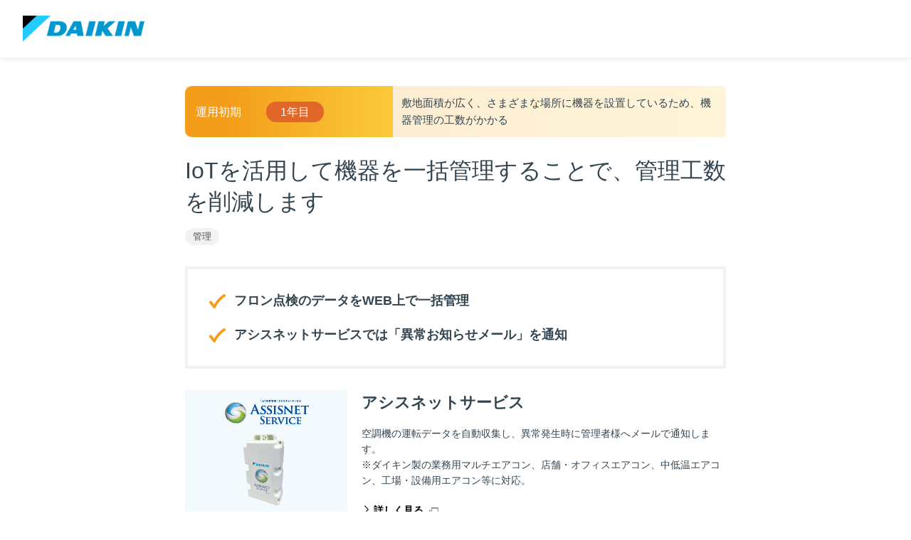

--- FILE ---
content_type: text/html; charset=utf-8
request_url: https://www.ac.daikin.co.jp/business/use/modal/036_factory
body_size: 10531
content:



    <!DOCTYPE html>

<!--[if lt IE 7]>      <html class="no-js lt-ie9 lt-ie8 lt-ie7"> <![endif]-->
<!--[if IE 7]>         <html class="no-js lt-ie9 lt-ie8"> <![endif]-->
<!--[if IE 8]>         <html class="no-js lt-ie9"> <![endif]-->
<!--[if gt IE 8]><!-->
<html class="no-js" lang="ja-JP">
<!--<![endif]-->
<head>
<link href="/-/media/Base-Themes/Core-Libraries/styles/pre-optimized-min.css?rev=-1&t=20220620T013906Z&hash=58E3CB09DD35720474AAE8DF0F1E8F92" rel="stylesheet" />    
<meta name="VIcurrentDateTime" content="639043930198570954" />
<meta name="VirtualFolder" content="/" />
<script type="text/javascript" src="/layouts/system/VisitorIdentification.js"></script>

    


<!-- www.ac.daikin.co.jp に対する OneTrust Cookie 同意通知の始点 -->
<!-- www.ac.daikin.co.jp に対する OneTrust Cookie 同意通知の始点 -->

    <title>敷地面積が広く、さまざまな場所に機器を設置しているため、機器管理の工数がかかる | 業種・目的（用途）から探す</title>


<link rel="canonical" href="//www.ac.daikin.co.jp/business/use/modal/036_factory" />









<meta property="twitter:title"  content="036_factory" /><meta property="twitter:card"  content="summary_large_image" />










<meta name="robots" content="index,follow,noodp"><meta charset="UTF-8"><meta name="viewport" content="width=device-width,initial-scale=1"><meta http-equiv="X-UA-Compatible" content="IE=edge"><title>敷地面積が広く、さまざまな場所に機器を設置しているため、機器管理の工数がかかる | 業種・目的（用途）から探す</title><meta name="description" content="業種・目的（用途）から探す"><meta name="keywords" content="ダイキン工業,ダイキン,DAIKIN,エアコン,空調,業務用エアコン,店舗・オフィス・ビル用エアコン,工場・設備用エアコン"><meta property="og:title" content="敷地面積が広く、さまざまな場所に機器を設置しているため、機器管理の工数がかかる | 業種・目的（用途）から探す"><meta property="og:description" content="業種・目的（用途）から探す。"><meta property="og:image" content="-/media/D70C04E3F55C4B3CBF65065690E4B0CD.ashx"><meta name="twitter:image" content="https://www.ac.daikin.co.jp/-/media/Project/Daikin/ac_daikin_co_jp/dj_common/rwd/images/og png">
<!-- LandingHub Dispatcher -->
<script data-landinghub="dispatcher-helper-tag">(function(w,d,i,wl){const u=new URL('https://airport.landinghub.cloud/dispatcher/manifest.json');u.searchParams.set('id',i);u.searchParams.set('location',w.location.href);wl.length&&u.searchParams.set('wl',wl.join(','));const l=d.createElement('link');l.rel='preload';l.as='fetch';l.crossOrigin='anonymous';l.href=u.href;d.head.prepend(l)})(window,document,'9f780d18-506a-4c18-b76f-a7ac5c9416a9',[])</script>
<script src="https://airport.landinghub.cloud/dispatcher/latest/index.js?id=9f780d18-506a-4c18-b76f-a7ac5c9416a9" data-landinghub="dispatcher-tag" referrerpolicy="strict-origin"></script>
<!-- End of LandingHub Dispatcher -->
<link rel="icon" href="-/media/E33A1ED439E341F7A3DBF01EA18F4773.ashx">
<link type="image/png" rel="icon" href="-/media/F23B5BD4FE874624A6759F80928348E9.ashx" sizes="192x192">
<link type="image/png" rel="icon" href="-/media/7D64172EBF814D0990A68BC7047660A5.ashx" sizes="96x96">
<link rel="apple-touch-icon" href="-/media/CA6ADB3A00F743FCACFB629AC4A58300.ashx" sizes="180x180">
<link type="text/css" rel="stylesheet" href="-/media/676B5FA48C064E1C81691A581E7ACF3F.ashx">
<link type="text/css" rel="stylesheet" href="-/media/B818972B1BD84A52A2A1A37F3EC15751.ashx">
<link type="text/css" rel="stylesheet" href="-/media/AE5E0239BA37410597CD65ED60700FDB.ashx">
<link type="text/css" rel="stylesheet" href="-/media/82CC9F01773E4B44BC898D76C2E84842.ashx" media="print">
<link type="text/css" rel="stylesheet" href="-/media/9EF4B02D3A314B91B056CDB22813461A.ashx" media="print">

<script type="module" src="/-/media/Project/Daikin/ac_daikin_co_jp/ac_common/modulepreload-polyfill js"></script>
<script type="module" src="/-/media/Project/Daikin/ac_daikin_co_jp/ac_common/modules js"></script>
<link rel="stylesheet" href="/-/media/Project/Daikin/ac_daikin_co_jp/ac_common/modules css"><link type="text/css" rel="stylesheet" href="-/media/44B53C933DC14A49A1B2D7C98C10EB0B.ashx"><link type="text/css" rel="stylesheet" href="-/media/C4D1E20EBFFB412A9EB837612A6F60BC.ashx"><link type="text/css" rel="stylesheet" href="-/media/007AEA7753AF43409CAB2737E4A1F314.ashx"><link type="text/css" rel="stylesheet" href="-/media/05945613D1FB42238017F829F7B0492C.ashx"><!-- Global site tag (gtag.js) - Google Ads: 806788931 -->

<script async src="https://www.googletagmanager.com/gtag/js?id=AW-806788931"></script>

<script>

    window.dataLayer = window.dataLayer || [];

    function gtag() { dataLayer.push(arguments); }

    gtag('js', new Date());



    gtag('config', 'AW-806788931');

</script>

<script>

    gtag('event', 'page_view', {

        'send_to': 'AW-806788931',

        'user_id': 'replace with value'

    });

</script><meta property="og:url" content="https://www.ac.daikin.co.jp/business/use/modal/036_factory" />
<script>var __uzdbm_1 = "c1178977-e556-48dc-9cf2-e3b84c8cc5f1";var __uzdbm_2 = "ZWIxOTAwNzMtZG0wNi00M2U5LWI5ODctNTNiOTI0YTJmM2QwJDEzLjU4Ljg4LjI0MA==";var __uzdbm_3 = "7f9000c1178977-e556-48dc-9cf2-e3b84c8cc5f11-17687962198250-00063aa1e303c069fdb10";var __uzdbm_4 = "false";var __uzdbm_5 = "uzmx";var __uzdbm_6 = "7f900040cf4339-604c-40db-9e97-5a112a55b10e1-17687962198250-b24a86e4b0f4e27510";var __uzdbm_7 = "daikin.co.jp";</script> <script>   (function (w, d, e, u, c, g, a, b) {     w["SSJSConnectorObj"] = w["SSJSConnectorObj"] || {       ss_cid: c,       domain_info: "auto",     };     w[g] = function (i, j) {       w["SSJSConnectorObj"][i] = j;     };     a = d.createElement(e);     a.async = true;     if (       navigator.userAgent.indexOf('MSIE') !== -1 ||       navigator.appVersion.indexOf('Trident/') > -1     ) {       u = u.replace("/advanced/", "/advanced/ie/");     }     a.src = u;     b = d.getElementsByTagName(e)[0];     b.parentNode.insertBefore(a, b);   })(     window, document, "script", "/18f5227b-e27b-445a-a53f-f845fbe69b40/stormcaster.js", "dm08", "ssConf"   );   ssConf("c1", "https://www.ac.daikin.co.jp");   ssConf("c3", "c99a4269-161c-4242-a3f0-28d44fa6ce24");   ssConf("au", "ac.daikin.co.jp");   ssConf("cu", "validate.perfdrive.com, ssc"); </script> </head>
<body class="g-page-dept default-device bodyclass">
    






    

    



    <div id="g-wrapper" class="g-wrapper">



<!--probo_noindex-->
<noscript>
  <p class="g-nojs">ブラウザのJavaScriptを有効にしてください。</p>
</noscript>
<div id="g-header" class="g-header g-header-simple">
  <div class="g-box g-clearfix g-header_inner">
    <p class="g-header_hd">
      <a href="https://www.daikin.co.jp/" onclick="dataLayer.push({'event':'ev_track','evCategory':'daikinall','evAction':'daikinall_header','evLabel':this.href.toString()});"><img src="-/media/E8122DCD0AF843C89645799EBFF54E00.ashx" alt="ダイキン工業株式会社"></a>
    </p>
  </div>
</div>
<!--/probo_noindex-->



		<div class="nayami-mdl-con g-modal_el">

			<div class="mdl-body-head2">
				<div class="mdl-body-head-h1">
					<h1>運用初期</h1><span class="ttl-cycle-span2">1年目</span>
				</div>
				<p>敷地面積が広く、さまざまな場所に機器を設置しているため、機器管理の工数がかかる</p>
			</div>

			<div class="mdl-body">
				<h2>IoTを活用して機器を一括管理することで、管理工数を削減します</h2>

				<p class="category-label">管理</p>
				<div class="mdl-point mdl-point-icon2">
					<p class="g-p padL1em">フロン点検のデータをWEB上で一括管理</p>
					<p class="g-p padL1em">アシスネットサービスでは「異常お知らせメール」を通知</p>
				</div>
				<div class="other-service">
					<div class="g-media-h g-media-mq g-mt-30">
						<div class="g-media_left"><img src="/-/media/Project/Daikin/ac_daikin_co_jp/business/use/modal/images/img-assisnet_service-png.png?rev=63cfaac1cc4b48fd953bd9b8f4211b63&sc_lang=ja-JP&hash=3BF4524FF2A1B7FD315EE3CBB1F01F21" alt=""></div>
						<div class="g-media_body">
							<h3>アシスネットサービス</h3>
							<p class="g-p">空調機の運転データを自動収集し、異常発生時に管理者様へメールで通知します。<br>※ダイキン製の業務用マルチエアコン、店舗・オフィスエアコン、中低温エアコン、工場・設備用エアコン等に対応。</p>
							<a href="https://www.daikincc.com/fcs/assisnet_service/" target="_blank" class="g-link g-blank">詳しく見る</a>
						</div>
					</div>
					<div class="g-media-h g-media-mq g-mt-30">
						<div class="g-media_left"><img src="/-/media/Project/Daikin/ac_daikin_co_jp/business/use/modal/images/img-dfct-png.png?rev=ee8e51cf6ed0475e9cc6bc75154a29bf&sc_lang=ja-JP&hash=0E84539D4191442B0F41B6CFD2EEF4AE" alt=""></div>
						<div class="g-media_body">
							<h3>Dfct<span class="kakko">（デーファクト）</span></h3>
							<p class="g-p">スマートフォンアプリ（無料）で法定点検記録や機器台帳データ管理をサポートします。</p>
							<a href="https://dfct.daikinaircon.com/" target="_blank" class="g-link g-blank">詳しく見る</a>
						</div>
					</div>

				</div>
			</div>




			<hr class="g-hr">

		</div>

		<div class="g-talign-c">
			<a href="/business/use/factory" class="g-btn g-btn-cyan g-btn-inline">業種・目的（用途）から探すに戻る</a>
		</div>


<!--probo_noindex-->
<div id="g-footer" class="g-footer g-footer-simple">
  <div class="g-box">
    <p class="g-footer_copyright">Copyright (C) 2023 DAIKIN INDUSTRIES, LTD.,</p>
  </div>
</div><a id="g-pagetop" href="#g-wrapper" class="g-pagetop" style="display: block;">ページの先頭へ</a>
<!--/probo_noindex-->
</div>



    


    <script src="https://maps.googleapis.com/maps/api/js?key=AIzaSyC-f-OrxLmT9iXZo88-BdeWRFlpPCN5lmI&language=ja"></script>




<script src="-/media/501495A517874413B0DC593F7C1AED59.ashx"></script>
<script src="-/media/0059D40C0F284ED08471305BC9EE622C.ashx"></script>
<script src="-/media/6542858844284D7590E0CCE14DE1B801.ashx"></script>

<script src="/-/media/Base-Themes/Core-Libraries/scripts/pre-optimized-min.js?rev=-1&t=20220620T013906Z&hash=E0F3E138AA3FC0D967C9AEB1923AA0AF"></script><script src="/-/media/Base-Themes/Resolve-Conflicts/Scripts/pre-optimized-min.js?rev=-1&t=20220620T013906Z&hash=500612ADD4B54589F7A4E6DACE7CD7C5"></script>    <!-- /#wrapper -->
</body>
</html>

--- FILE ---
content_type: text/css
request_url: https://www.ac.daikin.co.jp/business/use/modal/-/media/676B5FA48C064E1C81691A581E7ACF3F.ashx
body_size: 367
content:
@charset "UTF-8";
html {
  box-sizing: border-box;
}

html * {
  box-sizing: inherit;
}

body {
  background-color: #fff;
  font-family: "メイリオ", "Hiragino Kaku Gothic ProN", sans-serif;
  font-size: 14px;
  color: #000;
  line-height: 1.6;
  -webkit-text-size-adjust: none;
      -ms-text-size-adjust: none;
          text-size-adjust: none;
}

body, p, form,
h1, h2, h3, h4, h5, h6,
dl, dt, dd,
ul, ol, li {
  margin: 0;
  padding: 0;
}

ul, ol {
  list-style: none;
}

img {
  border: 0;
}

h1, h2, h3, h4, h5, h6 {
  font-size: inherit;
  font-weight: normal;
}

body,
button,
input[type="text"],
input[type="password"],
textarea,
select {
  font-family: "メイリオ", "Hiragino Kaku Gothic ProN", sans-serif;
  font-size: 14px;
}

input[type="text"],
input[type="password"],
textarea {
  padding: 15px;
  border: 1px solid #ccc;
}

a {
  color: #000;
  text-decoration: none;
}

.no-touchevents a:hover {
  text-decoration: underline;
}

a:visited {
  color: #4c3c94;
}

sub {
  vertical-align: baseline;
  font-size: 70%;
}


--- FILE ---
content_type: text/css
request_url: https://www.ac.daikin.co.jp/business/use/modal/-/media/C4D1E20EBFFB412A9EB837612A6F60BC.ashx
body_size: 2467
content:
.g-cover_hd {





  background-color: #003568;





  background-color: rgba(0, 53, 104, 0.9);





  color: #fff;





}











.g-cover_bg-1 {





  background-image: url("/-/media/Project/Daikin/ac_daikin_co_jp/business/images/cover_1 jpg");





}











.g-cover_bg-2 {





  background-image: url("/-/media/Project/Daikin/ac_daikin_co_jp/business/images/cover_2 jpg");





}











.g-cover_bg-3 {





  background-image: url("/-/media/Project/Daikin/ac_daikin_co_jp/business/images/cover_3 jpg");





}











.g-cover_pic-1 {





  background-image: url("/-/media/Project/Daikin/ac_daikin_co_jp/business/images/pic_main_1 jpg");





}











.g-cover_pic-2 {





  background-image: url("/-/media/Project/Daikin/ac_daikin_co_jp/business/images/pic_main_2 jpg");





}











.g-cover_pic-3 {





  background-image: url("/-/media/Project/Daikin/ac_daikin_co_jp/business/images/pic_main_3 jpg");





}











.g-page-notice .g-cover_pic-1 {





  background-image: url("/-/media/Project/Daikin/ac_daikin_co_jp/business/images/pic_main_notice jpg");





}











.product .g-product_btn img {





  position: absolute;





  width: 100%;





}











.product_shopoffice .g-product_btn {





  background-image: url("/-/media/Project/Daikin/ac_daikin_co_jp/business/images/product/pic_shopoffice jpg");





}











.product_shopoffice .g-product_nodes {





  background-image: url("/-/media/Project/Daikin/ac_daikin_co_jp/business/images/product/pic_shopoffice_2 jpg");





}











.product_veup .g-product_btn {





  background-image: url("/-/media/Project/Daikin/ac_daikin_co_jp/business/images/product/pic_veup jpg");





}











.product_veup .g-product_nodes {





  background-image: url("/-/media/Project/Daikin/ac_daikin_co_jp/business/images/product/pic_veup_2 jpg");





}











.product_setubi .g-product_btn {





  background-image: url("/-/media/Project/Daikin/ac_daikin_co_jp/business/images/product/pic_setubi jpg");





}











.product_setubi .g-product_nodes {





  background-image: url("/-/media/Project/Daikin/ac_daikin_co_jp/business/images/product/pic_setubi_2 jpg");





}











.product_central .g-product_btn {





  background-image: url("/-/media/Project/Daikin/ac_daikin_co_jp/business/images/product/pic_central jpg");





}











.product_central .g-product_nodes {





  background-image: url("/-/media/Project/Daikin/ac_daikin_co_jp/business/images/product/pic_central_2 jpg");





}











.product_desika_va .g-product_btn {





  background-image: url("/-/media/Project/Daikin/ac_daikin_co_jp/business/images/product/pic_desika_va jpg");





}











.product_desika_va .g-product_nodes {





  background-image: url("/-/media/Project/Daikin/ac_daikin_co_jp/business/images/product/pic_desika_va_2 jpg");





}











.product_dk_connect .g-product_btn {





  background-image: url("/-/media/Project/Daikin/ac_daikin_co_jp/business/images/product/pic_dk_connect jpg");





}











.product_dk_connect .g-product_nodes {





  background-image: url("/-/media/Project/Daikin/ac_daikin_co_jp/business/images/product/pic_dk_connect_2 jpg");





}











.product_chutei .g-product_btn {





  background-image: url("/-/media/Project/Daikin/ac_daikin_co_jp/business/images/product/pic_chutei jpg");





}











.product_chutei .g-product_nodes {





  background-image: url("/-/media/Project/Daikin/ac_daikin_co_jp/business/images/product/pic_chutei_2 jpg");





}











.product_furon .g-product_btn {





  background-image: url("/-/media/Project/Daikin/ac_daikin_co_jp/business/images/product/pic_furon jpg");





}











.product_furon .g-product_nodes {





  background-image: url("/-/media/Project/Daikin/ac_daikin_co_jp/business/images/product/pic_furon_2 jpg");





}





.product_sugodan .g-product_btn {





  background-image: url("/-/media/Project/Daikin/ac_daikin_co_jp/business/images/product/pic_sugodan jpg");





}





.product_sugodan .g-product_nodes {





  background-image: url("/-/media/Project/Daikin/ac_daikin_co_jp/business/images/product/pic_sugodan_2 jpg");





}





.product_zeb .g-product_btn {





  background-image: url("/-/media/Project/Daikin/ac_daikin_co_jp/business/images/product/pic_zeb png");





}





.product_zeb .g-product_nodes {





  background-image: url("/-/media/Project/Daikin/ac_daikin_co_jp/business/images/product/pic_zeb_2 png");





}





.product_lease .g-product_btn {





  background-image: url("/-/media/Project/Daikin/ac_daikin_co_jp/business/images/product/pic_lease jpg");





}





.product_lease .g-product_nodes {





  background-image: url("/-/media/Project/Daikin/ac_daikin_co_jp/business/images/product/pic_lease_2 jpg");





}





.product_cabcooler .g-product_btn {





  background-image: url("/-/media/Project/Daikin/ac_daikin_co_jp/business/images/product/pic_cabcooler jpg");





}





.product_cabcooler .g-product_nodes {





  background-image: url("/-/media/Project/Daikin/ac_daikin_co_jp/business/images/product/pic_cabcooler_2 jpg");





  opacity: 0.9;





}





.product_suirei_pack .g-product_btn {





  background-image: url("/-/media/Project/Daikin/ac_daikin_co_jp/business/images/product/pic_suirei_pack jpg");





}





.product_suirei_pack .g-product_nodes {





  background-image: url("/-/media/Project/Daikin/ac_daikin_co_jp/business/images/product/pic_suirei_pack_2 jpg");





  opacity: 0.9;





}





.product_reinetsu_soudan .g-product_btn {





  background-image: url("/-/media/Project/Daikin/ac_daikin_co_jp/business/images/product/pic_reinetsu_soudan jpg");





}





.product_reinetsu_soudan .g-product_nodes {





  background-image: url("/-/media/Project/Daikin/ac_daikin_co_jp/business/images/product/pic_reinetsu_soudan_2 jpg");





}





.product_gyomuyouca .g-product_btn {





  background-image: url("/-/media/Project/Daikin/ac_daikin_co_jp/business/images/product/pic_gyomuyouca jpg");





}





.product_gyomuyouca .g-product_nodes {





  background-image: url("/-/media/Project/Daikin/ac_daikin_co_jp/business/images/product/pic_gyomuyouca_2 jpg");





  opacity: 0.9;





}





.product_outertower .g-product_btn {





  background-image: url("/-/media/Project/Daikin/ac_daikin_co_jp/business/images/product/pic_outertower jpg");





}





.product_outertower .g-product_nodes {





  background-image: url("/-/media/Project/Daikin/ac_daikin_co_jp/business/images/product/pic_outertower_2 jpg");





  opacity: 0.9;





}





.product_ghp .g-product_btn {





  background-image: url("/-/media/Project/Daikin/ac_daikin_co_jp/business/images/product/pic_ghp jpg");





}





.product_ghp .g-product_nodes {





  background-image: url("/-/media/Project/Daikin/ac_daikin_co_jp/business/images/product/pic_ghp_2 jpg");





  opacity: 0.9;





}





.g-product_nodes {





  padding-top: 7%;





}





.product_r22 .g-product_btn {





  background-image: url("/-/media/Project/Daikin/ac_daikin_co_jp/business/images/product/pic_r22 jpg");





}





.product_r22 .g-product_nodes {





  background-image: url("/-/media/Project/Daikin/ac_daikin_co_jp/business/images/product/pic_r22_2 jpg");





}











.itiran_btns {





  margin: 15px 0 30px;





}











.jirei .g-btn-gray {





  margin-bottom: 20px;





}











.solution_market .g-acc_body {





  padding-top: 7.5px;





}











.solution_demand {





  margin-top: 30px;





}











.solution_demand h4 {





  margin-bottom: 17px;





  padding-bottom: 12px;





  border-bottom: 1px solid #ccc;





}











.solution_demand .g-acc_body {





  padding-top: 15px;





}











.info_secondary {





  margin-top: 50px;





}











@media only screen and (max-width: 959px) {





  .product_desika_va .g-product_nodes p, .product_i_touchmanager .g-product_nodes p, .product_furon .g-product_nodes p {





    display: none;





  }





  .product_chutei .g-product_nodes, .product_furon .g-product_nodes {





    padding-top: 11%;





  }











#product_remocon {





	width:50%;





}





	





}











@media only screen and (min-width: 721px) and (max-width: 768px) {





  .product .g-product_nodes p {





    font-size: 12px;





  }





  .jirei .g-grid-2 {





    margin: 0;





  }





  .jirei .g-grid-2 > .g-grid_el {





    margin: 15px 0 0 0;





    padding: 0;





    float: none;





    width: 100%;





  }





  .jirei .g-grid-2 > .g-grid_el:first-child {





    margin: 0;





  }





	











#product_remocon {





	width:50%;





}





	





}











@media only screen and (min-width: 481px) and (max-width: 720px) {





  .product .g-product_nodes {





    padding-top: 10%;





  }





}











@media only screen and (max-width: 480px) {





  .g-primary_support {





    background-image: none;





  }





  .product .g-product_btn img {





    display: none;





  }





  .product_shopoffice .g-product_btn:after {





    display: none;





  }





  .product_shopoffice .g-product_nodes {





    background: #ecece9;





  }





  .product_veup .g-product_btn:after {





    display: none;





  }





  .product_veup .g-product_nodes {





    background: #bad3f6;





  }





  .product_setubi .g-product_btn:after {





    display: none;





  }





  .product_setubi .g-product_nodes {





    background: #b2c5bb;





  }





  .product_central .g-product_btn:after {





    display: none;





  }





  .product_central .g-product_nodes {





    background: #eeead7;





  }





  .product_desika_va .g-product_btn:after {





    display: none;





  }





  .product_desika_va .g-product_nodes {





    background: #c8d4ce;





  }





  .product_dk_connect .g-product_btn:after {





    display: none;





  }





  .product_dk_connect .g-product_nodes {





    background: #ededeb;





  }





  .product_chutei .g-product_btn:after {





    display: none;





  }





  .product_chutei .g-product_nodes {





    background: #c9dbe7;





  }





  .product_furon .g-product_btn:after {





    display: none;





  }





  .product_furon .g-product_nodes {





    background: #e6f3fc;





  }





  .product_sugodan .g-product_nodes {





    background: #becfe5;





  }





  .product_sugodan .g-product_btn:after {





    display: none;





  }





  .product_zeb .g-product_nodes {





    background: #c9dbe7;





  }





  .product_zeb .g-product_btn:after {





    display: none;





  }





  .product_lease .g-product_nodes {





    background: #eaf0f9;





  }





  .product_lease .g-product_btn:after {





    display: none;





  }





  .product_r22 .g-product_nodes {





    background: #c8d4ce;





  }





  .product_r22 .g-product_btn:after {





    display: none;





  }





  .product_cabcooler .g-product_nodes {





    background: #c8d4ce;





  }





  .product_cabcooler .g-product_btn:after {





    display: none;





  }





  .product_suirei_pack .g-product_nodes {





    background: #c9dbe7;





  }





  .product_suirei_pack.g-product_btn:after {





    display: none;





  }





  .product_reinetsu_soudan .g-product_nodes {





    background: #eaf0f9;





  }





  .product_reinetsu_soudan.g-product_btn:after {





    display: none;





  }





  .product_ghp .g-product_nodes {





    background: #c8d4ce;





  }





  .product_ghp .g-product_btn:after {





    display: none;





  }





  .product_gyomuyouca .g-product_nodes {





    background: #c9dbe7;





  }





  .product_gyomuyouca. g-product_btn:after {





    display: none;





  }





  .product_outertower .g-product_nodes {





    background: #eaf0f9;





  }





  .product_outertower .g-product_btn:after {





    display: none;





  }





  .product_cabcooler .g-product_btn {





    background-image: url("/-/media/Project/Daikin/ac_daikin_co_jp/business/images/product/pic_cabcooler_sp jpg");





  }





  .product_suirei_pack .g-product_btn {





    background-image: url("/-/media/Project/Daikin/ac_daikin_co_jp/business/images/product/pic_suirei_pack_sp jpg");





  }





  .product_ghp .g-product_btn {





    background-image: url("/-/media/Project/Daikin/ac_daikin_co_jp/business/images/product/pic_ghp_sp jpg");





  }





  .product_gyomuyouca .g-product_btn {





    background-image: url("/-/media/Project/Daikin/ac_daikin_co_jp/business/images/product/pic_gyomuyouca_sp jpg");





  }





  .product_outertower .g-product_btn {





    background-image: url("/-/media/Project/Daikin/ac_daikin_co_jp/business/images/product/pic_outertower_sp jpg");





  }





  .product_dk_connect .g-product_btn {





    background-image: url("/-/media/Project/Daikin/ac_daikin_co_jp/business/images/product/pic_dkconnect_sp jpg");





  }





}





  .itiran_btns {





    margin: 15px 0 20px;





  }





  .solution_demand h4 {





    margin-bottom: 12px;





    padding-bottom: 7px;





  }





  .info_secondary {





    margin-top: 40px;





  }











#product_remocon {





	width:100%;





}





}











/* ↓↓↓↓　ボタン複数行対応 */





.g-product {margin-top: 15px;}





@media only screen and (max-width: 480px) {.g-product {margin-top: 20px;}}











.g-btn_double {





    line-height: 1.3;





    padding: 6px 4px 4px;





}











.inline{display: inline-block;}





.inline+.inline{margin-left: 15px;}





@media only screen and (max-width: 480px) {.inline{display: unset;}.inline+.inline{margin-left: 0;}}





/* ↑↑↑↑ ボタン複数行対応 */











/* ↓↓↓↓　TBのみボタン複数行対応 */





@media only screen and (max-width: 960px)and (min-width: 481px) {





.tab-btn_double {





    line-height: 1.3;





    padding: 6px 20px 4px;





}





}





/* ↑↑↑↑　TBのみボタン複数行対応 */











/* ↓↓↓↓　SPのパディング対応*/





@media only screen and (max-width: 480px) {





  .sp-pb-0 {





    padding-bottom: 0 !important;





  }





  .sp-pb-10 {





    padding-bottom: 10px !important;





  }





  .sp-pb-20 {





      padding-bottom: 20px !important;





  }





  .sp-pt-10 {





    padding-top: 10px !important;





  }





  .sp-pt-20 {





    padding-top: 20px !important;





  }

  



  .sp-mt-10 {



    margin-top: 10px !important;



}





}





/* ↑↑↑↑　SPのパディング対応*/











/* ↓↓↓↓　SPのマージン対応*/





@media only screen and (max-width: 480px) {





  .sp-mt-5 {





    margin-top: 5px !important;





 }





  .sp-mt-0 {





    margin-top: 0 !important;





  }





  .sp-mb-0 {





    margin-bottom: 0 !important;





  }





  .sp-mb-30 {





    margin-bottom: 30px !important;





  }





}





/* ↑↑↑↑　SPのマージン対応*/











/* ↓↓↓↓　SPのみ改行*/





@media only screen and (max-width: 480px) {





    .sp-br-sp br{display: inherit !important;





    }





}











@media only screen and (max-width: 768px){





    .sp-br-sp br{display: none;





    }





}











.sp-br-sp br{display: none;





}





/* ↑↑↑↑　SPのみ改行*/











/* ↓↓↓↓　SP,TBは改行なし*/





@media only screen and (max-width: 768px) {





  .sp-br-no br{





      display: none !important;





  }





  }





/* ↑↑↑↑　SP,TBは改行なし*/











/* ↓↓↓↓　SPタイトルエリアの高さ調整*/





  @media only screen and (max-width: 480px) {





.g-cover_inner {





    margin-top: 34px !important;





　}





}





/* ↑↑↑↑　SPタイトルエリアの高さ調整*/











/* ↓↓↓↓　SP文字間調整*/





@media only screen and (max-width: 480px) {





.sp-ls-005{letter-spacing: -0.05em}





.sp-ls-007{letter-spacing: -0.07em}





.sp-ls-009{letter-spacing: -0.09em}





.sp-ls-011{letter-spacing: -0.11em}





.sp-ls-015{letter-spacing: -0.15em}





}





/* ↑↑↑↑　SP文字間調整*/











/* ↓↓↓↓　バナー「空気の相談窓口」*/





.kknv_bnr_cnst {





  max-width: 960px;





  width: 100%;





  margin: 0 auto 0;





  display: flex;





  align-items: center;





  justify-content: center;





  background-color: #4c76e2;





  border-radius: 4px;





  padding: 18px;





  flex-wrap: wrap;





}











.kknv_bnr_cnst>div:nth-child(1) {





  margin-top: 5px;





  width: calc(((544/924)*100%) - 19px);





  margin-right: 18px;





  text-align: center;





}





.kknv_bnr_cnst>div {





  height: 100%;





}





.kknv_bnr_cnst>div:nth-child(1) p {





  max-width: 462px;





  width: 100%;





  display: block;





  margin: auto;





}





.kknv_bnr_cnst>div:nth-child(1) img {





  margin-bottom: 16px;





}





.kknv_bnr_cnst>div:nth-child(1) a {





  width: 100%;





  height: 42px;





  border-radius: 21px;





  display: flex;





  align-items: center;





  justify-content: center;





  background-color: #fff;





  font-weight: bold;





  color: #4c76e2 !important;





  text-decoration: none !important;





  font-size: 18px;





  transition: 0.3s all ease;





}





.kknv_bnr_cnst>div:nth-child(2) img {





  max-width: 100%;





}





.kknv_bnr_cnst>div:nth-child(2) {





  background-color: #7091e8;





  border-radius: 4px;





  padding: 16px 28px;





  display: flex;





  align-items: center;





  justify-content: center;





  flex-direction: column;





  width: calc((380/924)*100%);





}





.kknv_bnr_cnst>div:nth-child(2) p {





  width: 100%;





  max-width: 324px;





  height: 100%;





}





.kknv_bnr_cnst>div:nth-child(2) p+p {





  margin-top: 12px;





}





.kknv_bnr_cnst>div:nth-child(2) p {





  width: 100%;





  max-width: 324px;





  height: 100%;





}





.kknv_bnr_cnst>div:nth-child(2) .kknv_bnr_mailBtn {





  width: 100%;





  min-height: 42px;





  padding: 8px;





  border: 1px solid #fff;





  border-radius: 21px;





  display: flex;





  align-items: center;





  justify-content: center;





  font-size: 14px;





  font-weight: bold;





  color: #fff !important;





  text-decoration: none !important;





  transition: 0.3s all ease;





}











@media screen and (max-width: 480px){





.kknv_bnr_cnst {





    margin-bottom: 0;





}





.kknv_bnr_cnst>div:nth-child(2) {





    width: 100%;





    padding: 10px;





    height: auto;





}





.kknv_bnr_cnst>div:nth-child(1) {





    width: 100%;





    margin-right: 0;





    margin-bottom: 18px;





}





.kknv_bnr_cnst>div:nth-child(1) a {





    font-size: 14px;





}





.kknv_bnr_cnst>div:nth-child(2) {





    width: 100%;





    padding: 10px;





    height: auto;





}





}











@media screen and (max-width: 768px){





.kknv_bnr_cnst {





    padding: 16px;





}





}





/* ↑↑↑↑　バナー「空気の相談窓口」*/











.g-disp-table .g-disp-cell{





    display: block;





}


--- FILE ---
content_type: text/css
request_url: https://www.ac.daikin.co.jp/business/use/modal/-/media/007AEA7753AF43409CAB2737E4A1F314.ashx
body_size: 2389
content:
.padL1em{padding-left:2em;text-indent:-2em}@media screen and (max-width: 480px){.h2{margin-top:85px}}.ttl-use{font-size:18px;margin-left:40px}@media screen and (max-width: 480px){.ttl-use{margin-left:0;display:inline-block;margin-top:10px}}.ttl-category{color:#fff;font-size:16px;background-color:#000;display:inline-block;padding:0 22px}@media screen and (max-width: 480px){.ttl--1{font-size:24px;font-weight:bold}}.ttl-cycle-span1{color:#fff;background-color:#de5934;border-radius:50px;font-size:16px;display:inline-block;text-align:center;padding:2px 20px;margin-left:20px}@media screen and (max-width: 480px){.ttl-cycle-span1{font-size:14px}}.ttl-cycle-span2{color:#fff;background-color:#e0662a;border-radius:50px;font-size:16px;display:inline-block;text-align:center;padding:2px 20px;margin-left:20px}@media screen and (max-width: 480px){.ttl-cycle-span2{font-size:14px}}.ttl-cycle-span3{color:#fff;background-color:#5a952b;border-radius:50px;font-size:16px;display:inline-block;text-align:center;padding:2px 20px;margin-left:20px}@media screen and (max-width: 480px){.ttl-cycle-span3{font-size:14px}}.ttl-cycle-span4{color:#fff;background-color:#29777f;border-radius:50px;font-size:16px;display:inline-block;text-align:center;padding:2px 20px;margin-left:20px}@media screen and (max-width: 480px){.ttl-cycle-span4{font-size:14px}}.ttl-cycle-span5{color:#fff;background-color:#002962;border-radius:50px;font-size:16px;display:inline-block;text-align:center;padding:2px 20px 1px 20px;margin-left:20px}@media screen and (max-width: 480px){.ttl-cycle-span5{font-size:14px}}.category-label{margin-top:5px;background-color:#f2f2f2;border:#f2f2f2 1px solid;color:#4d4d4d;border-radius:50px;font-size:12px;display:inline-block;text-align:center;padding:1px 10px;font-weight:normal}.g-kv{position:relative}.kv-box-flex{width:100%;max-width:960px;display:flex;justify-content:space-between;position:absolute;top:400px;left:50%;transform:translate(-50%, -50%);-webkit-transform:translate(-50%, -50%);-ms-transform:translate(-50%, -50%)}@media screen and (max-width: 600px){.kv-box-flex{display:block}}.kv-box-flex .kv-box{background-color:#fff;margin:20px;padding:30px;width:50%;box-shadow:0px 0px 10px -5px rgba(0,0,0,0.6)}@media screen and (max-width: 480px){.kv-box-flex .kv-box{margin:10px 10px 20px 10px}}@media screen and (max-width: 600px){.kv-box-flex .kv-box{width:95%;margin:0 auto;margin-top:20px}}.kv-box-flex .kv-box .h3{display:flex;justify-content:space-between;margin-bottom:10px}.kv-box-flex .kv-box .h3 div{max-width:65px}.cycle{display:flex;justify-content:space-between;position:relative;height:200px}@media screen and (max-width: 480px){.cycle{display:none}}.cycle .cycle1{position:absolute;width:22.5%;height:auto;top:0;left:0}.cycle .cycle2{position:absolute;width:22.5%;height:auto;top:0;left:19%}.cycle .cycle3{position:absolute;width:22.5%;height:auto;top:0;left:38%}.cycle .cycle4{position:absolute;width:22.5%;height:auto;top:0;left:57%}.cycle .cycle5{position:absolute;width:22.5%;height:auto;top:0;left:76%}.cycle-sp{display:none}@media screen and (max-width: 480px){.cycle-sp{display:block;margin-bottom:50px}.cycle-sp a{padding:20px 15px 20px 20px}.cycle-sp a .cycle-sp-flex{display:flex;align-items:center;justify-content:space-between;border-top:1px #cccccc solid;padding:20px 20px 0 20px}}.solutiontab{height:auto;margin:0 auto;margin-top:20px;margin-bottom:50px;width:92%}@media only screen and (max-width: 480px){.solutiontab{margin-top:0px}}.cycle-link1 .ttl-cycle1,.cycle-link1 .ttl-cycle2,.cycle-link1 .ttl-cycle3,.cycle-link1 .ttl-cycle4,.cycle-link1 .ttl-cycle5,.cycle-link2 .ttl-cycle1,.cycle-link2 .ttl-cycle2,.cycle-link2 .ttl-cycle3,.cycle-link2 .ttl-cycle4,.cycle-link2 .ttl-cycle5,.cycle-link3 .ttl-cycle1,.cycle-link3 .ttl-cycle2,.cycle-link3 .ttl-cycle3,.cycle-link3 .ttl-cycle4,.cycle-link3 .ttl-cycle5,.cycle-link4 .ttl-cycle1,.cycle-link4 .ttl-cycle2,.cycle-link4 .ttl-cycle3,.cycle-link4 .ttl-cycle4,.cycle-link4 .ttl-cycle5,.cycle-link5 .ttl-cycle1,.cycle-link5 .ttl-cycle2,.cycle-link5 .ttl-cycle3,.cycle-link5 .ttl-cycle4,.cycle-link5 .ttl-cycle5{padding:10px 15px;color:#fff}.cycle-link1 .cycle-nayami,.cycle-link2 .cycle-nayami,.cycle-link3 .cycle-nayami,.cycle-link4 .cycle-nayami,.cycle-link5 .cycle-nayami{display:flex;flex-wrap:wrap;justify-content:space-between}.cycle-link1 .cycle-nayami a,.cycle-link2 .cycle-nayami a,.cycle-link3 .cycle-nayami a,.cycle-link4 .cycle-nayami a,.cycle-link5 .cycle-nayami a{display:inline-block;width:32%;min-height:95px;padding:10px 20px;margin-bottom:20px;position:relative}.cycle-link1 .cycle-nayami a p,.cycle-link2 .cycle-nayami a p,.cycle-link3 .cycle-nayami a p,.cycle-link4 .cycle-nayami a p,.cycle-link5 .cycle-nayami a p{font-weight:normal}.cycle-link1 .cycle-nayami a .span-cycle,.cycle-link2 .cycle-nayami a .span-cycle,.cycle-link3 .cycle-nayami a .span-cycle,.cycle-link4 .cycle-nayami a .span-cycle,.cycle-link5 .cycle-nayami a .span-cycle{font-weight:bold}.cycle-link1 .cycle-nayami a .category-label,.cycle-link2 .cycle-nayami a .category-label,.cycle-link3 .cycle-nayami a .category-label,.cycle-link4 .cycle-nayami a .category-label,.cycle-link5 .cycle-nayami a .category-label{margin-left:10px}.cycle-link1 .cycle-nayami a .g-mdl::after,.cycle-link2 .cycle-nayami a .g-mdl::after,.cycle-link3 .cycle-nayami a .g-mdl::after,.cycle-link4 .cycle-nayami a .g-mdl::after,.cycle-link5 .cycle-nayami a .g-mdl::after{position:absolute;right:28px;bottom:13px}.cycle-link1 .cycle-nayami a .g-mdl p,.cycle-link2 .cycle-nayami a .g-mdl p,.cycle-link3 .cycle-nayami a .g-mdl p,.cycle-link4 .cycle-nayami a .g-mdl p,.cycle-link5 .cycle-nayami a .g-mdl p{display:block}.cycle-link1 .cycle-nayami a:nth-child(3n+2):last-child,.cycle-link2 .cycle-nayami a:nth-child(3n+2):last-child,.cycle-link3 .cycle-nayami a:nth-child(3n+2):last-child,.cycle-link4 .cycle-nayami a:nth-child(3n+2):last-child,.cycle-link5 .cycle-nayami a:nth-child(3n+2):last-child{margin-left:auto;margin-right:34%}.cycle-link1 .cycle-nayami a:hover,.cycle-link2 .cycle-nayami a:hover,.cycle-link3 .cycle-nayami a:hover,.cycle-link4 .cycle-nayami a:hover,.cycle-link5 .cycle-nayami a:hover{transition:0.4s;color:#fff;box-shadow:0px 0px 16px -6px rgba(0,0,0,0.6)}.cycle-link1 .cycle-nayami a:hover .span-cycle,.cycle-link2 .cycle-nayami a:hover .span-cycle,.cycle-link3 .cycle-nayami a:hover .span-cycle,.cycle-link4 .cycle-nayami a:hover .span-cycle,.cycle-link5 .cycle-nayami a:hover .span-cycle{color:#fff}.cycle-link1 .cycle-nayami a:hover .category-label,.cycle-link2 .cycle-nayami a:hover .category-label,.cycle-link3 .cycle-nayami a:hover .category-label,.cycle-link4 .cycle-nayami a:hover .category-label,.cycle-link5 .cycle-nayami a:hover .category-label{color:#fff;border:#fff 1px solid;margin-left:10px}.cycle-link1 .cycle-nayami a:hover .g-mdl::after,.cycle-link2 .cycle-nayami a:hover .g-mdl::after,.cycle-link3 .cycle-nayami a:hover .g-mdl::after,.cycle-link4 .cycle-nayami a:hover .g-mdl::after,.cycle-link5 .cycle-nayami a:hover .g-mdl::after{color:#fff}@media screen and (max-width: 959px){.cycle-link1 .cycle-nayami a,.cycle-link2 .cycle-nayami a,.cycle-link3 .cycle-nayami a,.cycle-link4 .cycle-nayami a,.cycle-link5 .cycle-nayami a{display:inline-block;width:49%}.cycle-link1 .cycle-nayami a:nth-child(3n+2):last-child,.cycle-link2 .cycle-nayami a:nth-child(3n+2):last-child,.cycle-link3 .cycle-nayami a:nth-child(3n+2):last-child,.cycle-link4 .cycle-nayami a:nth-child(3n+2):last-child,.cycle-link5 .cycle-nayami a:nth-child(3n+2):last-child{margin-left:0;margin-right:auto}}@media screen and (max-width: 480px){.cycle-link1 .cycle-nayami,.cycle-link2 .cycle-nayami,.cycle-link3 .cycle-nayami,.cycle-link4 .cycle-nayami,.cycle-link5 .cycle-nayami{display:block}.cycle-link1 .cycle-nayami a,.cycle-link2 .cycle-nayami a,.cycle-link3 .cycle-nayami a,.cycle-link4 .cycle-nayami a,.cycle-link5 .cycle-nayami a{display:inline-block;width:100%}}.cycle-link1 .ttl-cycle1{background:#ef834c;background:linear-gradient(90deg, #ef834c 0%, #ef834c 21%, #f3aca4 100%)}.cycle-link1 .cycle-nayami a{border:#ef834c 1px solid;color:#334551}.cycle-link1 .cycle-nayami a .span-cycle{color:#ef834c}.cycle-link1 .cycle-nayami a:hover{background-color:#ef834c}.cycle-link1 .cycle-nayami a:hover .category-label{background-color:#ef834c}.cycle-link2 .ttl-cycle2{background:#f39d1a;background:linear-gradient(90deg, #f39d1a 0%, #f39d1a 20%, #fbca3a 100%)}.cycle-link2 .cycle-nayami a{border:#f39d1a 1px solid;color:#334551}.cycle-link2 .cycle-nayami a .span-cycle{color:#f39d1a}.cycle-link2 .cycle-nayami a:hover{background-color:#f39d1a}.cycle-link2 .cycle-nayami a:hover .category-label{background-color:#f39d1a}.cycle-link3 .ttl-cycle3{background:#6eb937;background:linear-gradient(90deg, #6eb937 0%, #6eb937 35%, #aed052 100%)}.cycle-link3 .cycle-nayami a{border:#6eb937 1px solid;color:#334551}.cycle-link3 .cycle-nayami a .span-cycle{color:#6eb937}.cycle-link3 .cycle-nayami a:hover{background-color:#6eb937}.cycle-link3 .cycle-nayami a:hover .category-label{background-color:#6eb937}.cycle-link4 .ttl-cycle4{background:#2b9993;background:linear-gradient(90deg, #2b9993 0%, #2b9993 49%, #4abbb7 100%)}.cycle-link4 .cycle-nayami a{border:#2b9993 1px solid;color:#334551}.cycle-link4 .cycle-nayami a .span-cycle{color:#2b9993}.cycle-link4 .cycle-nayami a:hover{background-color:#2b9993}.cycle-link4 .cycle-nayami a:hover .category-label{background-color:#2b9993}.cycle-link5 .ttl-cycle5{background:#0965ac;background:linear-gradient(90deg, #0965ac 0%, #0965ac 20%, #88a3d4 100%)}.cycle-link5 .cycle-nayami a{border:#0965ac 1px solid;color:#334551}.cycle-link5 .cycle-nayami a .span-cycle{color:#0965ac}.cycle-link5 .cycle-nayami a:hover{background-color:#0965ac}.cycle-link5 .cycle-nayami a:hover .category-label{background-color:#0965ac}.use-jirei-flex{display:flex;justify-content:space-between}.use-jirei-flex a{display:block}.use-jirei-flex a:hover{text-decoration:none;opacity:0.7;transition:0.2s}.use-jirei-flex .use-jirei-box{width:30%;background-color:#fff}.use-jirei-flex .use-jirei-box .use-jirei-con{display:block;padding:20px}.use-jirei-flex .use-jirei-box .use-jirei-con .use-jirei-p{color:#4d4d4d}.use-jirei-flex .use-jirei-box ul{padding:0 20px 20px 20px}@media screen and (max-width: 480px){.use-jirei-flex{display:block}.use-jirei-flex .use-jirei-box{width:100%;margin-bottom:50px}}.nayami-mdl-con{color:#334551}.mdl-body-head1,.mdl-body-head2,.mdl-body-head3,.mdl-body-head4,.mdl-body-head5{display:flex;align-items:center;border-radius:5px}.mdl-body-head1 h1,.mdl-body-head2 h1,.mdl-body-head3 h1,.mdl-body-head4 h1,.mdl-body-head5 h1{font-size:16px;display:inline-block;padding:10px 15px;color:#fff}.mdl-body-head1 p,.mdl-body-head2 p,.mdl-body-head3 p,.mdl-body-head4 p,.mdl-body-head5 p{display:inline-block;font-size:15px;padding:12px}@media screen and (max-width: 480px){.mdl-body-head1 p,.mdl-body-head2 p,.mdl-body-head3 p,.mdl-body-head4 p,.mdl-body-head5 p{padding:18px 14px}}@media screen and (max-width: 480px){.mdl-body-head1,.mdl-body-head2,.mdl-body-head3,.mdl-body-head4,.mdl-body-head5{display:block}}.mdl-body-head-h1{display:flex;align-items:center;min-width:292px;height:72px;padding-right:10px;border-top-left-radius:10px;border-bottom-left-radius:10px}@media screen and (max-width: 628px){.mdl-body-head-h1{height:96px}}@media screen and (max-width: 553px){.mdl-body-head-h1{height:120px}}@media screen and (max-width: 509px){.mdl-body-head-h1{height:144px}}@media screen and (max-width: 480px){.mdl-body-head-h1{width:100%;height:72px;border-bottom-left-radius:0;border-top-right-radius:10px}}.mdl-body-head1{background:#ef834c;background:linear-gradient(90deg, rgba(239,131,76,0.2) 0%, rgba(239,131,76,0.2) 20%, rgba(243,172,164,0.2) 100%)}.mdl-body-head1 .mdl-body-head-h1{background:#ef834c;background:linear-gradient(90deg, #ef834c 0%, #ef834c 21%, #f3aca4 100%)}.mdl-body-head2{background:#f39d1a;background:linear-gradient(90deg, rgba(243,157,26,0.2) 0%, rgba(243,157,26,0.2) 20%, rgba(251,202,58,0.2) 100%)}.mdl-body-head2 .mdl-body-head-h1{background:#f39d1a;background:linear-gradient(90deg, #f39d1a 0%, #f39d1a 20%, #fbca3a 100%)}.mdl-body-head3{background:#6eb937;background:linear-gradient(90deg, rgba(110,185,55,0.2) 0%, rgba(110,185,55,0.2) 35%, rgba(174,208,82,0.2) 100%)}.mdl-body-head3 .mdl-body-head-h1{background:#6eb937;background:linear-gradient(90deg, #6eb937 0%, #6eb937 35%, #aed052 100%)}.mdl-body-head4{background:#2b9993;background:linear-gradient(90deg, rgba(43,153,147,0.2) 0%, rgba(43,153,147,0.2) 49%, rgba(74,187,183,0.2) 100%)}.mdl-body-head4 .mdl-body-head-h1{background:#2b9993;background:linear-gradient(90deg, #2b9993 0%, #2b9993 49%, #4abbb7 100%)}.mdl-body-head5{background:#0965ac;background:linear-gradient(90deg, rgba(9,101,172,0.2) 0%, rgba(9,101,172,0.2) 20%, rgba(136,163,212,0.2) 100%)}.mdl-body-head5 .mdl-body-head-h1{background:#0965ac;background:linear-gradient(90deg, #0965ac 0%, #0965ac 20%, #88a3d4 100%)}.mdl-body h2{font-size:32px;margin-top:25px;margin-bottom:0.3em;line-height:1.4em}@media screen and (max-width: 480px){.mdl-body h2{font-size:22px}}.mdl-body .category-label{font-size:13px}.mdl-body .mdl-point{margin-top:30px;border:4px solid #f2f2f2;padding:30px}@media screen and (max-width: 480px){.mdl-body .mdl-point{padding:12px 20px}}.mdl-body .mdl-point p{font-size:18px;font-weight:bold;margin-bottom:20px}.mdl-body .mdl-point p:last-child{margin-bottom:0}@media screen and (max-width: 480px){.mdl-body .mdl-point{background-color:#f2f2f2}.mdl-body .mdl-point p{font-size:14px;font-weight:normal;padding-left:1em;text-indent:-1.5em}}.mdl-body .mdl-point p::before{content:"";background-repeat:no-repeat;display:inline-block;height:20px;width:20px;vertical-align:middle;padding-right:15px}@media screen and (max-width: 480px){.mdl-body .mdl-point p::before{height:13px;width:13px;padding-right:7px}}.mdl-point-icon1 p::before{background-image:url("/-/media/Project/Daikin/ac_daikin_co_jp/business/use/assets/images/icon-01 svg")}.mdl-point-icon2 p::before{background-image:url("/-/media/Project/Daikin/ac_daikin_co_jp/business/use/assets/images/icon-02 svg")}.mdl-point-icon3 p::before{background-image:url("/-/media/Project/Daikin/ac_daikin_co_jp/business/use/assets/images/icon-03 svg")}.mdl-point-icon4 p::before{background-image:url("/-/media/Project/Daikin/ac_daikin_co_jp/business/use/assets/images/icon-04 svg")}.mdl-point-icon5 p::before{background-image:url("/-/media/Project/Daikin/ac_daikin_co_jp/business/use/assets/images/icon-05 svg")}.other-service .g-media-mq .g-media_left{width:30%;margin-right:20px}.other-service .g-media-mq .g-media_body h3{font-size:22px;margin-bottom:15px;font-weight:bold}.other-service .g-media-mq .g-media_body h3 .kakko{font-size:18px}@media screen and (max-width: 480px){.other-service{display:flex;justify-content:space-between}.other-service .g-media-mq{width:47%}.other-service .g-media-mq .g-media_left{width:100%}.other-service .g-media-mq .g-media_body h3{font-size:14px}.other-service .g-media-mq .g-media_body h3 .kakko{font-size:14px}}
/*# sourceMappingURL=use.css.map */


--- FILE ---
content_type: text/css
request_url: https://www.ac.daikin.co.jp/business/use/modal/-/media/05945613D1FB42238017F829F7B0492C.ashx
body_size: 270
content:
.g-kv-bg{background-image:url("/-/media/Project/Daikin/ac_daikin_co_jp/business/use/assets/images/kv-office png");background-size:cover;background-position:center center;background-repeat:no-repeat;height:410px;margin-left:-15px;margin-right:-15px;margin-bottom:8rem}@media screen and (max-width: 480px){.g-kv-bg{background-image:url("/-/media/Project/Daikin/ac_daikin_co_jp/business/use/assets/images/kv-office-sp png");height:200px;margin-bottom:30rem}}.use-jirei-back{background-image:url("/-/media/Project/Daikin/ac_daikin_co_jp/business/use/assets/images/bg png");background-size:cover;background-repeat:no-repeat;background-position:center center;padding:80px 0;margin-right:-15px;margin-left:-15px;position:relative;z-index:0}@media screen and (max-width: 480px){.use-jirei-back{background-image:none;background-color:#eafafd;padding:45px 0}}.use-jirei-back .use-jirei{max-width:1020px;margin:0 auto;padding:0 15px}.use-jirei-back .use-jirei h2{color:#fff}@media screen and (max-width: 480px){.use-jirei-back .use-jirei h2{color:#000;font-size:28px}}@media screen and (max-width: 480px){.use-jirei-back .use-jirei{padding:0 15px}}
/*# sourceMappingURL=office.css.map */


--- FILE ---
content_type: text/plain; charset=UTF-8
request_url: https://www.ac.daikin.co.jp/c99a4269-161c-4242-a3f0-28d44fa6ce24?
body_size: 88
content:
{"ssresp":"0","jsrecvd":"true","__uzmaj":"199b481e-728a-4dd0-97e4-a2ff1a22a18c","__uzmbj":"1768796223","__uzmcj":"214641067440","__uzmdj":"1768796223","jsbd2":"43bd66ca-dm08-f30b-16f1-42e8831253f5"}

--- FILE ---
content_type: image/svg+xml
request_url: https://www.ac.daikin.co.jp/-/media/Project/Daikin/ac_daikin_co_jp/business/use/assets/images/icon-02%20svg
body_size: 802
content:
<svg xmlns="http://www.w3.org/2000/svg" viewBox="0 0 20.96 18.46"><defs><style>.cls-1{fill:#f39d1a;}</style></defs><g id="レイヤー_2" data-name="レイヤー 2"><g id="モーダル"><path class="cls-1" d="M20.68.8A1.74,1.74,0,0,0,19.21,0a1.76,1.76,0,0,0-.95.28,38.5,38.5,0,0,0-12,13.17L3.14,9.35a1.72,1.72,0,0,0-1.39-.69A1.75,1.75,0,0,0,0,10.18a1.72,1.72,0,0,0,.34,1.3l4.82,6.3a1.76,1.76,0,0,0,1.39.68h.21a1.75,1.75,0,0,0,1.4-1c0-.09,4-9,12-14.19A1.75,1.75,0,0,0,20.68.8Z"/></g></g></svg>

--- FILE ---
content_type: text/plain; charset=UTF-8
request_url: https://www.ac.daikin.co.jp/c99a4269-161c-4242-a3f0-28d44fa6ce24?
body_size: 355
content:
{"ssresp":"0","jsrecvd":"true","__uzmaj":"c1178977-e556-48dc-9cf2-e3b84c8cc5f1","__uzmbj":"1768796223","__uzmcj":"568051067399","__uzmdj":"1768796223","__uzmlj":"qkGrfj1nPhMPMtph9IVD/UoeOLNGK5VW9C6waqYmbsg=","__uzmfj":"7f9000c1178977-e556-48dc-9cf2-e3b84c8cc5f11-17687962237040-000b5204b047ffc5b7d10","uzmxj":"7f900040cf4339-604c-40db-9e97-5a112a55b10e1-17687962237040-38394291f048cad110","dync":"uzmx","jsbd2":"5870113f-dm08-f30b-84a6-61344cd62f8e","mc":{},"mct":""}